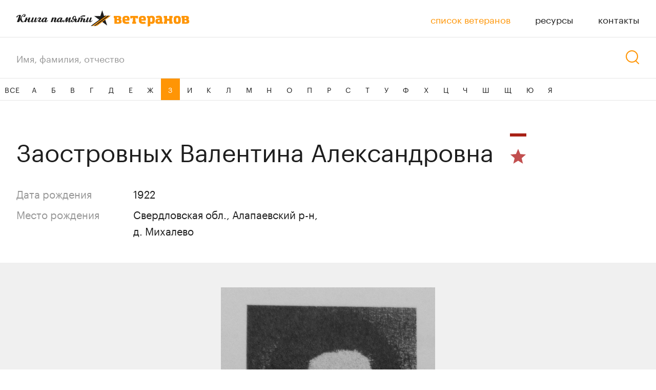

--- FILE ---
content_type: text/html; charset=UTF-8
request_url: https://xn--c1aafaospeeboq.xn--p1ai/veterans/zaostrovnykh-valentina-aleksandrovna
body_size: 3416
content:
<!DOCTYPE html>
<html class="lang-ru">
<head>
        <meta name="keywords" content="ветераны,1945,ВОВ,лесной,книга памяти,список ветеранов,заостровных валентина александровна">
    <meta name="description" content="Заостровных Валентина Александровна. Ветеран Великой отечественной войны. Книга памяти ветеранов города Лесной.">
    <meta name="title" content="Заостровных Валентина Александровна | Список ветеранов — Книга памяти ветеранов города Лесной">
    <title>Заостровных Валентина Александровна | Список ветеранов — Книга памяти ветеранов города Лесной</title>
    <meta charset="utf-8"/>
    <meta name="viewport" content="width=device-width, initial-scale=1.0"/>
    <meta name="format-detection" content="telephone=no"/>
    <meta name="robots" content="index, follow"/>
    <link rel="shortcut icon" type="image/x-icon" href="/assets/img/fav.png"/>
        <link rel="stylesheet" href="https://cdnjs.cloudflare.com/ajax/libs/Swiper/5.4.1/css/swiper.min.css"/>
    <script src="https://cdnjs.cloudflare.com/ajax/libs/Swiper/5.4.1/js/swiper.min.js"></script>
        <link rel="stylesheet" href="https://cdn.jsdelivr.net/gh/fancyapps/fancybox@3.5.7/dist/jquery.fancybox.min.css"/>
    <link rel="stylesheet" href="/assets/css/basics.css"/>
    <link rel="stylesheet" href="/assets/css/uikit.css"/>
    <link rel="stylesheet" href="/assets/css/app.css"/>
        <link rel="stylesheet" href="/assets/css/card.css"/>

    <script type="text/javascript" src="/assets/js/jquery.js"></script>
        <script src="https://cdn.jsdelivr.net/gh/fancyapps/fancybox@3.5.7/dist/jquery.fancybox.min.js"></script>    <script type="text/javascript" src="/assets/js/bezier-easing.js"></script>
    <script type="text/javascript" src="/assets/js/basics.js"></script>
    <script type="text/javascript" src="/assets/js/app.js"></script>
        <script type="text/javascript" src="/assets/js/card.js"></script>

</head>
<body class="card-page">

<div class="body">
    <!-- Yandex.Metrika counter -->
    <script type="text/javascript">
        (function (m, e, t, r, i, k, a) {
            m[i] = m[i] || function () {
                (m[i].a = m[i].a || []).push(arguments)
            };
            m[i].l = 1 * new Date();
            k = e.createElement(t), a = e.getElementsByTagName(t)[0], k.async = 1, k.src = r, a.parentNode.insertBefore(k, a)
        })
        (window, document, "script", "https://mc.yandex.ru/metrika/tag.js", "ym");
        ym(63520801, "init", {
            clickmap: true,
            trackLinks: true,
            accurateTrackBounce: true,
            webvisor: true
        });
    </script>
    <noscript>
        <div><img src="https://mc.yandex.ru/watch/63520801" style="position:absolute; left:-9999px;" alt=""/></div>
    </noscript>
    <!-- /Yandex.Metrika counter -->

    <!-- Yandex.Metrika counter -->
    <script type="text/javascript" >
        (function(m,e,t,r,i,k,a){m[i]=m[i]||function(){(m[i].a=m[i].a||[]).push(arguments)};
            m[i].l=1*new Date();k=e.createElement(t),a=e.getElementsByTagName(t)[0],k.async=1,k.src=r,a.parentNode.insertBefore(k,a)})
        (window, document, "script", "https://mc.yandex.ru/metrika/tag.js", "ym");

        ym(66216268, "init", {
            clickmap:true,
            trackLinks:true,
            accurateTrackBounce:true
        });
    </script>
    <noscript><div><img src="https://mc.yandex.ru/watch/66216268" style="position:absolute; left:-9999px;" alt="" /></div></noscript>
    <!-- /Yandex.Metrika counter -->

    <header class="page-header padded">
        <div class="padded-inner">
            <a href="/" class="logo"></a>

            <div class="stretch"></div>

            <nav class="nav">
                <a href="/veterans"
                   class="href-wrapper active">
                    <div class="href">список ветеранов</div>
                </a>
                                    <a href="/resources"
                       class="href-wrapper">
                        <div class="href">ресурсы</div>
                    </a>
                                <a href="/contacts"
                   class="href-wrapper">
                    <div class="href">контакты</div>
                </a>
            </nav>

            <div class="nav-button">
                <div>
                    <div></div>
                    <div></div>
                    <div></div>
                </div>
            </div>

        </div>
        <nav class="nav-v2">
                            <a href="/resources"
                   class="href-wrapper">
                    <div class="href">ресурсы</div>
                </a>
            
            <a href="/contacts"
               class="href-wrapper r">
                <div class="href">контакты</div>
            </a>

        </nav>
    </header>


    <div class="search-box padded">
        <div class="padded-inner">

            <form class="input" action="/veterans">
                <div class="input  search-input"><input type="text" name="q" placeholder="Имя, фамилия, отчество"
                                                        value=""></div>
            </form>

            <div class="search-button"></div>

        </div>
    </div>


    <nav class="list-nav">

        <a href="/veterans"
           class="all">ВСЕ</a>
        <div class="nav">
            <a href="/veterans"
               class="all">ВСЕ</a>
                                        <a href="/veterans?letter=А">А</a>
                            <a href="/veterans?letter=Б">Б</a>
                            <a href="/veterans?letter=В">В</a>
                            <a href="/veterans?letter=Г">Г</a>
                            <a href="/veterans?letter=Д">Д</a>
                            <a href="/veterans?letter=Е">Е</a>
                            <a href="/veterans?letter=Ж">Ж</a>
                            <a href="/veterans?letter=З" class="active">З</a>
                            <a href="/veterans?letter=И">И</a>
                            <a href="/veterans?letter=К">К</a>
                            <a href="/veterans?letter=Л">Л</a>
                            <a href="/veterans?letter=М">М</a>
                            <a href="/veterans?letter=Н">Н</a>
                            <a href="/veterans?letter=О">О</a>
                            <a href="/veterans?letter=П">П</a>
                            <a href="/veterans?letter=Р">Р</a>
                            <a href="/veterans?letter=С">С</a>
                            <a href="/veterans?letter=Т">Т</a>
                            <a href="/veterans?letter=У">У</a>
                            <a href="/veterans?letter=Ф">Ф</a>
                            <a href="/veterans?letter=Х">Х</a>
                            <a href="/veterans?letter=Ц">Ц</a>
                            <a href="/veterans?letter=Ч">Ч</a>
                            <a href="/veterans?letter=Ш">Ш</a>
                            <a href="/veterans?letter=Щ">Щ</a>
                            <a href="/veterans?letter=Ю">Ю</a>
                            <a href="/veterans?letter=Я">Я</a>
                    </div>

    </nav>


    <div class="page-content-wrapper">
                <div class="page-content">
                <section class="top-section padded">
        <div class="padded-inner">

            <div class="name">

                <h1 class="inner">Заостровных Валентина Александровна</h1>

                <span class="award">

			<div class="stripes stripes-tooltip">
            <div class="stripes-element" style="background: #A82116;"></div>
        <div class="stripes-tooltip-content">нагрудный знак за ранения: одно лёгкое</div>
    </div>
                                            <div class="star stripes-tooltip" style="background: #c24f4f;">
                            <div class="stripes-tooltip-content">
                                Великая Отечественная война (1941–1945)
                            </div>
                        </div>
                    
		</span>

            </div>

            <div class="info">

                <div>
                                                                                            <div class="title">Дата рождения</div>
                            <div class="value">
                                1922
                            </div>
                                                            </div>

                                    <div>
                        <div class="title">Место рождения</div>
                        <div class="value">Свердловская обл., Алапаевский р-н, <br />
д. Михалево</div>
                    </div>
                
                

            </div>

        </div>
    </section>
            <section class="photos-section padded card-slider">
            <div class="padded-inner">
                <div class="v-slider-wrap">
                    <div class="v-slider__btn-prev swiper-button-prev js-v-slider-btn-prev"></div>
                    <div class="v-slider__btn-next swiper-button-next js-v-slider-btn-next"></div>
                    <div class="v-slider swiper-container js-v-slider">
                        <div class="v-slider__wrapper swiper-wrapper">
                            <div class="v-slider__item swiper-slide">
                                <a class="v-slider__img-wrap" href="/uploads/media/cache/slider_img/veteran/1-5ed4cc07a48db5.68886327.jpeg"
                                   data-fancybox="gallery">
                                    <img class="v-slider__img" src="/uploads/media/cache/slider_img/veteran/1-5ed4cc07a48db5.68886327.jpeg"
                                         alt="">
                                </a>
                            </div>
                            
                        </div>
                        <div class="v-slider__counter"><span class="js-counter-current">1</span> из <span
                                    class="js-counter-quantity"></span></div>
                        <div class="v-slider__pagination swiper-pagination js-v-slider-pagination"></div>
                    </div>
                </div>
                <div class="v-slider-thumbs swiper-container js-v-slider-thumbs">
                    <div class="v-slider-thumbs__wrapper swiper-wrapper">
                        <div class="v-slider-thumbs__item swiper-slide">
                            <div class="v-slider-thumbs__img-wrap"><img class="v-slider-thumbs__img"
                                                                        src="/uploads/media/cache/slider_img/veteran/1-5ed4cc07a48db5.68886327.jpeg"
                                                                        alt=""></div>
                        </div>
                                            </div>
                </div>
            </div>
        </section>
    
    <section class="info-section padded">
        <div class="padded-inner">

                            <h2>Боевой путь</h2>
                <p>Время службы 09.1942 -09.1945 гг.<br />
Красноармеец отдельного полка связи, экспедитор полка связи, командир взвода связи, <br />
3-й Украинский фронт. <br />
Имеет ранение.</p>
            
                            <h2>В&nbsp;мирное время</h2>
                <p>В Свердловске-45 (г. Лесной) работала на комбинате «Электрохимприбор», отдел 75.<br />
В Североуральском управлении строительства (СУС), дежурный администратор.</p>
            
        </div>
    </section>

    <section class="awards-section padded">
        <div class="padded-inner">
                            <h2 class="header">Список наград</h2>
                                <div class="text">
                    <ul style="padding-left: 18px">
                                                    <li style="    list-style-type: disc;
    display: list-item;">орден Отечественной войны II степени;</li>
                                                    <li style="    list-style-type: disc;
    display: list-item;">медаль «За победу над Германией в Великой Отечественной войне 1941-1945 гг.»;</li>
                                                    <li style="    list-style-type: disc;
    display: list-item;">юбилейные медали.</li>
                                            </ul>
                </div>
                    </div>
    </section>

            </div>
    </div>
    
    <footer class="page-footer padded">
        <div class="padded-inner">
            <a class="author" href="http://nic.ru/?ipartner=3168&adv_id=edu">Проект при поддержке компании RU-CENTER</a><br>
        </div>

        <div class="padded-inner">
            <a href="/" class="logo"></a>
            <div class="stretch"></div>
            <a class="author" href="https://codestudio.org/" target="__blank">Дизайн и разработка — <span class="href light">Code Studio</span></a>
        </div>
    </footer>

        <div class="photos-popup gallery-photos padded">
        <div class="padded-inner">

            <div class="close"></div>

            <div class="name">Заостровных Валентина Александровна</div>

            <div class="nav">
                <div class="prev disabled"></div>
                <div class="next"></div>
            </div>
            <div class="slides">

                <div class="swiper-container">
                    <div class="swiper-wrapper">
                        
                    </div>
                </div>

            </div>

            <div class="counter">
                <div>1</div>
                из 0
            </div>

        </div>
    </div>

    <div class="photos-popup gallery-awards padded">
        <div class="padded-inner">

            <div class="close"></div>

            <div class="nav">
                <div class="prev disabled"></div>
                <div class="next"></div>
            </div>

            <div class="slides">

                <div class="swiper-container">
                    <div class="swiper-wrapper">
                        
                    </div>
                </div>

            </div>

            <div class="counter">
                <div>1</div>
                из 0
            </div>

        </div>
    </div>

</div>
<script>
    $('.search-button').click(function () {
        var $form = $('form.input');
        if ($form.find('input').val()) {
            $form.submit();
        }
    });
</script>
<script type="text/javascript" src="/assets/js/lazysizes.min.js"></script>
<script>
    document.addEventListener('lazybeforeunveil', function(e){
        var bg = e.target.getAttribute('data-bg');
        if(bg){
            e.target.style.backgroundImage = 'url(' + bg + ')';
        }
    });
</script>
</body>
</html>

--- FILE ---
content_type: text/css
request_url: https://xn--c1aafaospeeboq.xn--p1ai/assets/css/basics.css
body_size: 984
content:


/*************************************************************************

							  
						  B   A   S   I   C   S


*************************************************************************/



/*************************************************************************

							   F O N T S

*************************************************************************/


@font-face {
	font-family: "GraphikRegular";
	src: url("/assets/fonts/GraphikRegular/Graphik-Regular-Web.eot");
	src: url("/assets/fonts/GraphikRegular/Graphik-Regular-Web.eot?#iefix") format("embedded-opentype"),
		url("/assets/fonts/GraphikRegular/Graphik-Regular-Web.woff2") format("woff2"),
		url("/assets/fonts/GraphikRegular/Graphik-Regular-Web.woff") format("woff"),
		url("/assets/fonts/GraphikRegular/Graphik-Regular-Web.ttf") format("truetype");
	font-weight: normal;
	font-style: normal;
}
/*
@font-face {
	font-family: "GraphikMedium";
	src: url("/assets/fonts/GraphikMedium/Graphik-Medium-Web.eot");
	src: url("/assets/fonts/GraphikMedium/Graphik-Medium-Web.eot?#iefix") format("embedded-opentype"),
		url("/assets/fonts/GraphikMedium/Graphik-Medium-Web.woff2") format("woff2"),
		url("/assets/fonts/GraphikMedium/Graphik-Medium-Web.woff") format("woff"),
		url("/assets/fonts/GraphikMedium/Graphik-Medium-Web.ttf") format("truetype");
	font-weight: normal;
	font-style: normal;
}

@font-face {
	font-family: "GraphikBold";
	src: url("/assets/fonts/GraphikBold/Graphik-Bold-Web.eot");
	src: url("/assets/fonts/GraphikBold/Graphik-Bold-Web.eot?#iefix") format("embedded-opentype"),
		url("/assets/fonts/GraphikBold/Graphik-Bold-Web.woff2") format("woff2"),
		url("/assets/fonts/GraphikBold/Graphik-Bold-Web.woff") format("woff"),
		url("/assets/fonts/GraphikBold/Graphik-Bold-Web.ttf") format("truetype");
	font-weight: normal;
	font-style: normal;
}

*/

/*************************************************************************

							  B A S I C S

*************************************************************************/


*{
	-webkit-font-smoothing: antialiased;
	-webkit-tap-highlight-color: transparent;
	outline:none;
	cursor:default;
	max-height: 999999px;
	font-size: inherit;
	font-weight: inherit;
	line-height: inherit;
}

b,strong{
	font: inherit;
	/*font-weight: inherit;*/
	font-style: inherit;
	cursor: inherit;
	font-weight: 400;
}

h1,h2,h3,h4,h5,h6{
	margin: 0px;
	font-weight: 400;
}

html{
	display: -webkit-box;
	display: flex;
	flex-direction: column;
	align-items: stretch;
	justify-content: flex-start;
	min-height: 100%;
	line-height: initial;
	font-size: 18px;
}

body{
	display: flex;
	flex-direction: column;
	align-items: stretch;
	justify-content: flex-start;
	flex-grow: 1;
	position: relative;
	margin: 0;
	color: #1E1E1E;
	font-family: GraphikRegular;
	font-weight: normal;
}

a{
	color: inherit;
	text-decoration:none;
	cursor: pointer;
}

input,textarea{
	cursor: inherit;
	font-size:inherit;
	color:inherit;
	font-family:inherit;
	padding: 0;
	margin: 0;
	text-indent: 0;
	background: none;
	border: none;
	resize: none;
	box-shadow: none;
	outline: none;
}

p{
	margin:0;
	padding:0;
}


a *{
	cursor:inherit;
}

button
{
	cursor:inherit;
	padding: 0;
	border:none;
	margin: 0px;
	background: none;
	font: inherit;
}

	button *{
		cursor:inherit;
	}


ul,ol,li{
	display:block;
	list-style:none;
	padding:0;
	margin:0;
}

input[type=number]{
	-moz-appearance:textfield;
}

input[type=number]::-webkit-outer-spin-button,
input[type=number]::-webkit-inner-spin-button{
	-webkit-appearance: none;
}

.no-transition{
	-webkit-transition: none !important;
	-moz-transition: none !important;
	-ms-transition: none !important;
	transition: none !important;
}

.no-transition-recursive,
.no-transition-recursive *{
	-webkit-transition: none !important;
	-moz-transition: none !important;
	-ms-transition: none !important;
	transition: none !important;
}


.is-ios,
.is-ios *{
	cursor: pointer !important;
}




--- FILE ---
content_type: text/css
request_url: https://xn--c1aafaospeeboq.xn--p1ai/assets/css/app.css
body_size: 3061
content:


/*************************************************************************


                        G   E   N   E   R   A   L


*************************************************************************/


/*************************************************************************

                             C O M M O N S

*************************************************************************/

body{
	display: flex;
	position: relative;
	flex-direction: column;
	align-items: stretch;
	justify-content: flex-start;
	min-height: 100vh;
	box-sizing: border-box;
}


.body{
	display: flex;
	position: relative;
	flex-direction: column;
	align-items: stretch;
	justify-content: flex-start;
	z-index: 0;
	flex-grow: 1;
	padding-top: 72px;
	overflow: hidden;
}

@media (max-width: 940px){

	.body{
		transition: padding-top 200ms ease;
		will-change: padding-top;
	}

	.nav-expanded .body{
		padding-top: 180px;
	}

}

@media (max-width: 640px){

	.body{
		padding-top: 98px;
	}

	.nav-expanded .body{
		padding-top: 206px;
	}

}

.body>*{
	position: relative;
	z-index: 0;
}

.padded{
	display: flex;
	position: relative;
	flex-direction: column;
	align-items: stretch;
	justify-content: flex-start;
	padding: 0 64px;
	box-sizing: border-box;
}

@media (max-width: 1320px){

	.padded{
		padding: 0 32px;
	}

}

@media (max-width: 640px){

	.padded{
		padding: 0 20px;
	}

}

.padded-inner{
	display: flex;
	position: relative;
	flex-direction: column;
	align-items: stretch;
	justify-content: flex-start;
	max-width: 1232px;
	width: 100%;
	margin: 0 auto;
}

.contr-padded{
	left: -64px;
	width: calc(100% + 128px);
}

@media (max-width: 1320px){

	.contr-padded{
		left: -32px;
		width: calc(100% + 64px);
	}

}

@media (max-width: 640px){

	.contr-padded{
		left: -20px;
		width: calc(100% + 40px);
	}

}



/*************************************************************************

                              H E A D E R

*************************************************************************/


.page-header{
	display: flex;
	position: fixed;
	flex-direction: column;
	left: 0;
	top: 0;
	width: 100%;
	align-items: center;
	border-bottom: 1px solid #E6E6E6;
	background: #fff;
	z-index: 1;
}

.page-header .nav-v2{
	display: none;
	flex-direction: column;
	align-items: stretch;
	justify-content: flex-start;
	align-self: stretch;
	overflow: hidden;
	height: 0;
}

@media (max-width: 940px){

	.page-header .nav-v2{
		display: flex;
		transition: height 200ms ease;
		will-change: height;
	}

	.nav-expanded .page-header .nav-v2{
		height: 108px;
	}

}

.page-header .nav-v2>*{
	padding: 12px 0;
}

.page-header .nav-v2>*:first-child{
	padding-top: 24px;
}

.page-header .nav-v2>*:last-child{
	padding-bottom: 24px;
}

.page-header .nav-v2>*.active>*{
	color: #FF9505;
}

.page-header .padded-inner{
	display: flex;
	flex-direction: row;
	align-items: stretch;
	flex-grow: initial;
	flex-basis: initial;
	flex-shrink: 0;
	height: 72px;
}

@media (max-width: 640px){

	.page-header .padded-inner{
		height: 48px;
	}

}

.page-header .stretch{
	flex-grow: 1;
}

.page-header .logo{
	width: 338px;
	background: url(../img/logo.svg) no-repeat left center/contain;
	flex-shrink: 0;
	opacity: 1;
	transition: opacity 200ms ease;
	will-change: opacity
}

@media (max-width: 730px){

	.page-header .logo{
		width: 42px;
		background-image: url(../img/logo-small.svg);
	}

}

.is-not-touch .page-header .logo:hover,
.is-touch .page-header .logo:active{
	opacity: .8;
}

.page-header .nav{
	display: flex;
	position: relative;
	flex-direction: row;
	align-items: stretch;
	margin-right: -24px;
	cursor: pointer;
}

@media (max-width: 940px){

	.page-header .nav{
		margin-right: 0;
	}

}

.page-header .nav>*{
	display: flex;
	flex-direction: column;
	align-items: center;
	justify-content: center;
	padding: 0 24px;
}

@media (max-width: 940px){

	.page-header .nav>*{
		display: none;
		padding: 0;
	}

	.page-header .nav>*:first-child{
		display: flex;
	}

}

.page-header .nav>*.active{}

.page-header .nav>*.active>*{
	color: #FF9505;
}

.page-header .nav> a:hover .href {
	color: #FF9505;
}

.page-header .nav-button{
	display: none;
	flex-direction: column;
	align-items: center;
	justify-content: center;
	margin: 0 -20px 0 4px;
	width: 72px;
	flex-shrink: 0;
}

@media (max-width: 940px){

	.page-header .nav-button{
		display: flex;
	}

}

.page-header .nav-button,
.page-header .nav-button *{
	cursor: pointer;
}

.page-header .nav-button>*{
	position: relative;
	width: 32px;
	height: 32px;
}

.page-header .nav-button>*>*{
	position: absolute;
	width: 32px;
	height: 2px;
	top: 15px;
	left: 50%;
	background: #1e1e1e;
	transform-origin: center center;
	transform: translate(-50%,0);
	opacity: 1;
	transition:
			width 400ms ease,
			top 200ms ease 200ms,
			transform 200ms ease,
			opacity 200ms ease
;
	will-change: top, transform;
}

.nav-expanded .page-header .nav-button>*>*{
	width: 26px;
	transition:
			width 400ms ease,
			top 200ms ease,
			transform 200ms ease 200ms,
			opacity 200ms ease 200ms
;
}

.page-header .nav-button>*>*:first-child{
	top: 9px;
}

.page-header .nav-button>*>*:last-child{
	top: 21px;
}

.nav-expanded .page-header .nav-button>*>*{
	top: 15px;
	transform: translate(-50%,0) rotate(135deg);
}

.nav-expanded .page-header .nav-button>*>*:first-child{
	opacity: 0;
}

.nav-expanded .page-header .nav-button>*>*:last-child{
	transform: translate(-50%,0) rotate(45deg);
}




/*************************************************************************

                               F O O T E R

*************************************************************************/


.search-box{
	border-bottom: 1px solid #e6e6e6;
}

.search-box,
.search-box *{
	cursor: text;
}

@media (max-width: 640px){

	.search-box{
		position: fixed;
		width: 100%;
		left: 0;
		top: 49px;
		z-index: 1;
		background: #fff;
		transition: top 200ms ease;
		will-change: top;
	}

	.nav-expanded .search-box{
		top: 157px;
	}

}

.search-box>*{
	position: relative;
	flex-direction: row;
	align-items: center;
	height: 80px;
	z-index: 0;
}

@media (max-width: 640px){

	.search-box>*{
		height: auto;
	}

}

.search-box .input{
	width: calc(100% - 48px);
}

@media (max-width: 640px){

	.search-box .input{
		font-size: 16px;
	}

}

.search-box .search-button{
	position: absolute;
	right: 0;
	top: calc(50% - 14px);
	width: 28px;
	height: 28px;
	z-index: 1;
	cursor: pointer;
}

.search-box .search-button:before,
.search-box .search-button:after{
	content: '';
	display: block;
	position: absolute;
	left: 0;
	top: 0;
	width: 100%;
	height: 100%;
	transition: opacity 200ms ease;
	will-change: opacity;
	pointer-events: none;
	z-index: 1;
}

.search-box .search-button:before {
	background: url(../img/magnify.svg) no-repeat right center/contain;
	opacity: 1;
}

.search-box .search-button:after {
	background: url(../img/magnify-light.svg) no-repeat right center/contain;
	z-index: 2;
	opacity: 0;
}

.input.focus + .search-button::before {
	opacity: 0;
}

.input.focus + .search-button::after {
	opacity: 1;
}

.search-button:hover::before {
	opacity: 0;
}

.search-button:hover::after {
	opacity: 1;
}

.search-box input::-webkit-input-placeholder { /* Edge */
	color: #969696;
}

.search-box input:-ms-input-placeholder { /* Internet Explorer 10-11 */
	color: #969696;
}

.search-box input::placeholder {
	color: #969696;
}

/*************************************************************************

                              H E A D E R

*************************************************************************/


.list-nav{
	display: flex;
	flex-direction: row;
	align-items: flex-start;
	justify-content: flex-start;
	font-size: 14px;
	line-height: 50px;
	letter-spacing: 0.05em;
	border-bottom: 1px solid #e6e6e6;
}

@media (max-width: 1320px){

	.list-nav{
		font-size: 14px;
		line-height: 42px;
	}

}

.list-nav .all{
	padding: 0 20px;
	border-right: 1px solid #e6e6e6;
	transition:
			color 200ms ease,
			background 200ms ease
;
	will-change: color, background;
}

@media (max-width: 1320px){

	.list-nav .all{
		display: none;
	}

}

.is-not-touch .list-nav .all:hover,
.is-touch .list-nav .all:active,
.list-nav .all.active{
	background: #FF9505;
	color: #fff;
}

.list-nav .nav .all{
	display: none;
	border-right: none;
}

@media (max-width: 1320px){

	.list-nav .nav .all{
		display: block;
		padding: 0 9px;
		min-width: 30px;
	}

}

.list-nav .nav{
	display: flex;
	flex-direction: row;
	justify-content: flex-start;
	align-items: flex-start;
	flex-grow: 1;
}

@media (max-width: 1320px){

	.list-nav .nav{
		flex-wrap: wrap;
		justify-content: flex-start;
		text-align: center;
	}

}

@media (max-width: 1140px){


	.list-nav .nav:after{
		content: '';
		display: block;
		flex-grow: 1;
		height: 42px;
	}

}

.list-nav .nav>*{
	padding: 0 17px;
	transition:
			color 200ms ease,
			background 200ms ease
;
	will-change: color, background;
}

@media (max-width: 1320px){

	.list-nav .nav>*{
		padding: 0 14px;
	}

}

.is-not-touch .list-nav .nav>*:hover,
.is-touch .list-nav .nav>*:active,
.list-nav .nav>*.active{
	background: #FF9505;
	color: #fff;
}



/*************************************************************************

                               F O O T E R

*************************************************************************/


.page-content-wrapper{
	display: flex;
	flex-direction: column;
	align-items: stretch;
	justify-content: flex-start;
	flex-grow: 1;
}

.page-content{
	display: flex;
	flex-direction: column;
	align-items: stretch;
	justify-content: flex-start;
	flex-grow: 1;
}



/*************************************************************************

                               F O O T E R

*************************************************************************/


.page-footer{}

.page-footer>*{
	flex-direction: row;
	height: 96px;
}

@media (max-width: 800px){

	.page-footer>*{
		flex-direction: column;
		height: auto;
		padding: 24px 0;
	}

}

.page-footer .stretch{
	flex-grow: 1;
}

@media (max-width: 800px){

	.page-footer .stretch{
		display: none;
	}

}

.page-footer .logo{
	width: 338px;
	background: url(../img/logo.svg) no-repeat left center/contain;
	opacity: 1;
	transition: opacity 200ms ease;
	will-change: opacity
}

@media (max-width: 800px){

	.page-footer .logo{
		width: 100%;
		max-width: 338px;
		height: 32px;
	}

}

.is-not-touch .page-footer .logo:hover,
.is-touch .page-footer .logo:active{
	opacity: .8;
}

.page-footer .author{
	display: flex;
	flex-direction: row;
	align-items: center;
	justify-content: flex-end;
	white-space: pre;
}

@media (max-width: 800px){

	.page-footer .author{
		align-self: flex-start;
		font-size: 12px;
		line-height: 21px;
		margin-top: 16px;
	}

}



/*************************************************************************

                             C O M M O N S

*************************************************************************/


.photos-popup{
	position: fixed;
	width: 100%;
	height: 100%;
	left: 0;
	top: 0;
	padding-top: 90px;
	padding-bottom: 90px;
	background: rgba(0,0,0,.9);
	z-index: 2;
	color: #fff;
	opacity: 0;
	transition: opacity 200ms ease;
	will-change: opacity;
}

.photos-popup.shown{
	opacity: 1;
}

.photos-popup,
.photos-popup *{
	pointer-events: none;
}

.photos-popup.shown,
.photos-popup.shown *{
	pointer-events: initial;
}

@media (max-width: 640px){

	.photos-popup.shown{
		display: none;
	}

	.photos-popup.gallery-awards.shown{
		display: flex;
	}

}

@media (max-width: 460px){

	.photos-popup.gallery-awards.shown{
		display: none;
	}

}

.photos-popup>*{
	position: relative;
	flex-grow: 1;
}

.photos-popup>*>*{
	position: relative;
	z-index: 0;
}


.photos-popup .close{
	position: absolute;
	width: 48px;
	height: 48px;
	right: -16px;
	top: -64px;
	cursor: pointer;
	z-index: 1;
	opacity: 1;
	transition: opacity 200ms ease;
	will-change: opacity;
}

.is-not-touch .photos-popup .close:hover,
.is-touch .photos-popup .close:active{
	opacity: .5;
}

.photos-popup .close:before,
.photos-popup .close:after{
	content: '';
	display: block;
	position: absolute;
	left: 50%;
	top: 50%;
	width: 26px;
	height: 2px;
	transform: translate(-50%,-50%) rotate(45deg);
	transform-origin: center center;
	background: #fff;
}

.photos-popup .close:after{
	transform: translate(-50%,-50%) rotate(-45deg);
}

.photos-popup .name{
	position: absolute;
	width: 100%;
	top: -16px;
	font-size: 14px;
	line-height: 21px;
	text-align: center;
	transform: translate(0,-100%);
}

.photos-popup .nav{
	display: flex;
	position: absolute;
	flex-direction: row;
	align-items: flex-start;
	justify-content: space-between;
	pointer-events: none;
	top: calc(50% - 48px);
	width: calc(100% + 64px);
	left: -32px;
	z-index: 1;
}

.photos-popup .nav>*{
	position: relative;
	width: 96px;
	height: 96px;
	cursor: pointer;
}

.photos-popup.shown .nav>*{
	pointer-events: initial;
}

.photos-popup .nav>*.prev{
	transform: rotate(180deg);
}

.photos-popup .nav>*.disabled{
	pointer-events: none;
	opacity: .4;
	transition: opacity 200ms ease;
	will-change: opacity;
}

.photos-popup .nav>*:before,
.photos-popup .nav>*:after{
	content: '';
	display: block;
	position: absolute;
	left: 0;
	top: 0;
	width: 100%;
	height: 100%;
	background: url(../img/slide-small-white.svg) no-repeat center center/32px auto;
	z-index: 0;
}

.photos-popup .nav>*:after{
	background-image: url(../img/slide-small-active.svg);
	z-index: 1;
	opacity: 0;
	transition: opacity 200ms ease;
	will-change: opacity;
}

.is-not-touch .photos-popup .nav>*:hover:after,
.is-touch .photos-popup .nav>*:active:after{
	opacity: 1;
}

.photos-popup .slides{
	display: flex;
	flex-direction: row;
	align-items: stretch;
	justify-content: flex-start;
	position: relative;
	flex-grow: 1;
	width: calc(100% - 128px);
	margin: auto;
	z-index: 0;
}

.photos-popup .slides>*{
	display: flex;
	flex-direction: row;
	align-items: stretch;
	justify-content: flex-start;
	flex-grow: 1;
}

.photos-popup .slides>*>*{
	display: flex;
	flex-direction: row;
	align-items: stretch;
	justify-content: flex-start;
	flex-grow: 1;
}

.photos-popup .slides>*>*>*{
	display: flex;
	flex-direction: row;
	align-items: stretch;
	justify-content: flex-start;
	overflow: hidden;
}

.photos-popup .slides .photo{
	display: block;
	flex-grow: 1;
	background-repeat: no-repeat;
	background-size: contain;
	background-position: center center;
}

.photos-popup .counter{
	position: absolute;
	width: 100%;
	bottom: -16px;
	transform: translate(0,100%);
	font-size: 14px;
	line-height: 21px;
	white-space: pre;
	text-align: center;
}

.photos-popup .counter>*{
	display: inline;
}


.href.light.reset-btn {
	position: relative;
	padding-left: 18px;
	color: #FF9505 !important;
}

.href.light.reset-btn::before {
	content: "";
	position: absolute;
	top: 50%;
	left: 0;
	width: 10px;
	height: 10px;
	background-image: url("data:image/svg+xml,%3Csvg width='10' height='10' viewBox='0 0 10 10' fill='none' xmlns='http://www.w3.org/2000/svg'%3E%3Cpath d='M1.46426 0.0499559L9.94954 8.53524L8.53533 9.94945L0.0500488 1.46417L1.46426 0.0499559Z' fill='%23FF9505'/%3E%3Cpath d='M9.94961 1.46402L1.46433 9.9493L0.0501184 8.53509L8.5354 0.0498047L9.94961 1.46402Z' fill='%23FF9505'/%3E%3C/svg%3E%0A");
	background-repeat: no-repeat;
	background-size: contain;
	background-position: center center;
	transform: translateY(-50%);
	transition: opacity 0.3s;
}

.href.light.reset-btn:hover {
	color: #FF9505 !important;
	opacity: 0.8;
}

.search-input input {
	width: 100%;
}

.stripes-tooltip {
	position: relative;
}

.stripes-tooltip-content {
	display: none;
	position: absolute;
	top: 50%;
	left: calc(100% + 8px);
	z-index: 10;
	min-width: 320px;
	padding: 16px;
	font-size: 14px;
	line-height: 20px;
	background-color: #ffffff;
	opacity: 0;
	box-shadow: 0px 0px 16px rgba(0, 0, 0, 0.1);
	visibility: hidden;
	transform: translateY(-50%);
	transition: visibility, opacity 0.3s;
}

@media (min-width: 1280px) {

	.stripes-tooltip-content {
		display: block;
	}

	.stripes-tooltip:hover .stripes-tooltip-content{
		opacity: 1;
		visibility: visible;
	}
}


--- FILE ---
content_type: image/svg+xml
request_url: https://xn--c1aafaospeeboq.xn--p1ai/assets/img/slide-small-white.svg
body_size: 584
content:
<svg width="32" height="32" viewBox="0 0 32 32" fill="none" xmlns="http://www.w3.org/2000/svg">
<circle cx="16" cy="16" r="15" stroke="#fff" stroke-width="2"/>
<path d="M24.7071 16.7071C25.0976 16.3166 25.0976 15.6834 24.7071 15.2929L18.3431 8.92893C17.9526 8.53841 17.3195 8.53841 16.9289 8.92893C16.5384 9.31946 16.5384 9.95262 16.9289 10.3431L22.5858 16L16.9289 21.6569C16.5384 22.0474 16.5384 22.6805 16.9289 23.0711C17.3195 23.4616 17.9526 23.4616 18.3431 23.0711L24.7071 16.7071ZM8 17H24V15H8V17Z" fill="#fff"/>
</svg>


--- FILE ---
content_type: image/svg+xml
request_url: https://xn--c1aafaospeeboq.xn--p1ai/assets/img/magnify-light.svg
body_size: 335
content:
<svg width="27" height="28" viewBox="0 0 27 28" fill="none" xmlns="http://www.w3.org/2000/svg">
<circle cx="12" cy="12" r="11" stroke="#FFAF00" stroke-width="2"/>
<rect x="18" y="20.4141" width="2" height="10" rx="1" transform="rotate(-45 18 20.4141)" fill="#FFAF00"/>
</svg>


--- FILE ---
content_type: application/javascript
request_url: https://xn--c1aafaospeeboq.xn--p1ai/assets/js/bezier-easing.js
body_size: 1148
content:
(function(){
"use strict";


var
	NEWTON_ITERATIONS = 4,
	NEWTON_MIN_SLOPE = 0.001,
	SUBDIVISION_PRECISION = 0.0000001,
	SUBDIVISION_MAX_ITERATIONS = 10;

var
	kSplineTableSize = 11,
	kSampleStepSize = 1.0 / (kSplineTableSize - 1.0);

var float32ArraySupported = typeof Float32Array === 'function';

function A (aA1, aA2) { return 1.0 - 3.0 * aA2 + 3.0 * aA1; }
function B (aA1, aA2) { return 3.0 * aA2 - 6.0 * aA1; }
function C (aA1)      { return 3.0 * aA1; }

// Returns x(t) given t, x1, and x2, or y(t) given t, y1, and y2.
function calcBezier (aT, aA1, aA2) { return ((A(aA1, aA2) * aT + B(aA1, aA2)) * aT + C(aA1)) * aT; }

// Returns dx/dt given t, x1, and x2, or dy/dt given t, y1, and y2.
function getSlope (aT, aA1, aA2) { return 3.0 * A(aA1, aA2) * aT * aT + 2.0 * B(aA1, aA2) * aT + C(aA1); }

function binarySubdivide (aX, aA, aB, mX1, mX2) {
	var currentX, currentT, i = 0;
	do {
		currentT = aA + (aB - aA) / 2.0;
		currentX = calcBezier(currentT, mX1, mX2) - aX;
		if (currentX > 0.0) {
			aB = currentT;
		} else {
			aA = currentT;
		}
	} while (Math.abs(currentX) > SUBDIVISION_PRECISION && ++i < SUBDIVISION_MAX_ITERATIONS);
	return currentT;
}

function newtonRaphsonIterate (aX, aGuessT, mX1, mX2) {
	for (var i = 0; i < NEWTON_ITERATIONS; ++i) {
		var currentSlope = getSlope(aGuessT, mX1, mX2);
		if (currentSlope === 0.0) {
			return aGuessT;
		}
		var currentX = calcBezier(aGuessT, mX1, mX2) - aX;
		aGuessT -= currentX / currentSlope;
	}
	return aGuessT;
}

window.bezier = function(mX1, mY1, mX2, mY2) {
	if (!(0 <= mX1 && mX1 <= 1 && 0 <= mX2 && mX2 <= 1)) {
		throw new Error('bezier x values must be in [0, 1] range');
	}

	// Precompute samples table
	var sampleValues = float32ArraySupported ? new Float32Array(kSplineTableSize) : new Array(kSplineTableSize);
	if (mX1 !== mY1 || mX2 !== mY2) {
		for (var i = 0; i < kSplineTableSize; ++i) {
			sampleValues[i] = calcBezier(i * kSampleStepSize, mX1, mX2);
		}
	}

	function getTForX (aX) {
		var intervalStart = 0.0;
		var currentSample = 1;
		var lastSample = kSplineTableSize - 1;

		for (; currentSample !== lastSample && sampleValues[currentSample] <= aX; ++currentSample) {
			intervalStart += kSampleStepSize;
		}
		--currentSample;

		// Interpolate to provide an initial guess for t
		var dist = (aX - sampleValues[currentSample]) / (sampleValues[currentSample + 1] - sampleValues[currentSample]);
		var guessForT = intervalStart + dist * kSampleStepSize;

		var initialSlope = getSlope(guessForT, mX1, mX2);
		if (initialSlope >= NEWTON_MIN_SLOPE) {
			return newtonRaphsonIterate(aX, guessForT, mX1, mX2);
		} else if (initialSlope === 0.0) {
			return guessForT;
		} else {
			return binarySubdivide(aX, intervalStart, intervalStart + kSampleStepSize, mX1, mX2);
		}
	}

	return function BezierEasing (x) {
		if (mX1 === mY1 && mX2 === mY2) {
			return x; // linear
		}
		// Because JavaScript number are imprecise, we should guarantee the extremes are right.
		if (x === 0) {
			return 0;
		}
		if (x === 1) {
			return 1;
		}
		return calcBezier(getTForX(x), mY1, mY2);
	};
};



})();

--- FILE ---
content_type: image/svg+xml
request_url: https://xn--c1aafaospeeboq.xn--p1ai/assets/img/magnify.svg
body_size: 334
content:
<svg width="27" height="28" viewBox="0 0 27 28" fill="none" xmlns="http://www.w3.org/2000/svg">
<circle cx="12" cy="12" r="11" stroke="#FF9505" stroke-width="2"/>
<rect x="18" y="20.4141" width="2" height="10" rx="1" transform="rotate(-45 18 20.4141)" fill="#FF9505"/>
</svg>


--- FILE ---
content_type: application/javascript
request_url: https://xn--c1aafaospeeboq.xn--p1ai/assets/js/card.js
body_size: 1997
content:
(function(window){
"use strict";


/*************************************************************************


      P   R   E   P   A   R   I   N   G       S   C   R   I   P   T


*************************************************************************/


/*************************************************************************

                              B A S I C S

*************************************************************************/


var Engine = window.Engine,
	Codevia = window.Codevia,
	$document = $(window.document),
	$window = $(window),
	query = Codevia.queryServer;


var onWndResize = Codevia.onWndResize,
	onScreenScroll = Codevia.onScreenScroll;


var requestAnimationFrame = Codevia.requestAnimationFrame;


var scrollTop = Codevia.scrollTop;


var animate = Codevia.animate;


var absolute_offset = Codevia.absoluteOffset;


var afterEvents = Codevia.afterEvents;


var let_string = Codevia.let_string,
	clean_spaces = Codevia.clean_spaces;



/*************************************************************************
          
                           P R O M I S E S

*************************************************************************/


var documentReady = Engine.documentReady,
	documentComplete = Engine.documentComplete;



/*************************************************************************


          D   O   C   U   M   E   N   T       R   E   A   D   Y


*************************************************************************/


$(document).ready(function(){


if(!$('body:first').hasClass('card-page')) return;




/*************************************************************************

                               I M A G E S

*************************************************************************/

// v-sliders thumbs

var vThumbsSliderInstances = [];

function vThumbsSliderInit() {

    if ($('.js-v-slider-thumbs').length) {

        $(".js-v-slider-thumbs").each(function(index, element){
            var $this = $(this);
            var vThumbsSliderParams = {
				direction: 'horizontal',
				slidesPerView: 8,
				spaceBetween: 16,
				freeMode: true,
				watchOverflow: true,
			};
            vThumbsSliderInstances[index] = new Swiper($this, vThumbsSliderParams);
        });
    }
}

vThumbsSliderInit();

// v-slider

var vSliderInstances = [];

function vSliderInit() {

	if ($('.js-v-slider').length) {

		$(".js-v-slider").each(function (index, element) {
			var $this = $(this);
			var vSliderParams = {
				direction: 'horizontal',
				spaceBetween: 0,
				slidesPerView: 1,
				watchOverflow: true,
				autoHeight: true,
				navigation: {
					prevEl: $this.parent().find(".swiper-button-prev")[0],
					nextEl: $this.parent().find(".swiper-button-next")[0]
				},
				pagination: {
					el: $this.find(".swiper-pagination")[0],
					type: 'bullets',
					clickable: true,
					hideOnClick: false
				},
				thumbs: {
					swiper: vThumbsSliderInstances[index],
					slideThumbActiveClass: 'v-slider-thumbs__item--active',
					autoScrollOffset: 2,
				},
				on: {
					init: function () {
						$this.find('.js-counter-quantity').html($this.find('.v-slider__item').length);
					},
					slideChange: function () {
						$this.find('.js-counter-current').html(this.realIndex + 1);
					},
				}
			};
			vSliderInstances[index] = new Swiper($this, vSliderParams);
		});
	}
}

vSliderInit();

	$('[data-fancybox="gallery"]').on('click', function (e) {
		e.preventDefault();
		$.fancybox.open(this, {
			//touch:false,
			hash: false,
			toolbar: false,
			smallBtn: true,
			loop: false,
			keyboard: false,
			arrows: false,
			infobar: false,
			   clickOutside: "close",
			mobile: {
				//touch:false,
				hash: false,
				clickSlide: false,
				toolbar: false,
				smallBtn: true,
				loop: false,
				keyboard: false,
				arrows: false,
				infobar: false,
				clickOutside: "close",
			}
		});
	})



if($('.card-page .photos-section .slides>*').length) (()=>{




const popup_swiper = new Swiper($('.gallery-photos .slides>*')[0],{

	spaceBetween: 20,

	autoHeight: true,

	on:{

		slideChange(){

			if(!popup_swiper) return;

			$('.gallery-photos .counter>*').text(popup_swiper.realIndex+1);

			if(popup_swiper.isBeginning){

				$('.gallery-photos .nav>.prev').addClass('disabled');

			}else{

				$('.gallery-photos .nav>.prev').removeClass('disabled');

			}

			if(popup_swiper.isEnd){

				$('.gallery-photos .nav>.next').addClass('disabled');

			}else{

				$('.gallery-photos .nav>.next').removeClass('disabled');

			}

		}

	}

});


$('.gallery-photos .nav>.prev').click(()=>{

	if(!popup_swiper) return;

	popup_swiper.slidePrev();

});

$('.gallery-photos .nav>.next').click(()=>{

	if(!popup_swiper) return;

	popup_swiper.slideNext();

});


$('.card-page .photos-section .nav>.prev').click(()=>{

	if(!swiper) return;

	swiper.slidePrev();

});

$('.card-page .photos-section .nav>.next').click(()=>{

	if(!swiper) return;

	swiper.slideNext();

});


$('.card-page .photos-section .nav-v2>*').click(e=>{

	if(!swiper) return;

	swiper.slideTo($(e.currentTarget).prevAll().length);

});



$('.card-page .photos-section .slides .photo').click(()=>{

	$('.gallery-photos').addClass('shown');

	popup_swiper.slideTo(swiper.realIndex,0);

});


$('.gallery-photos .close').click(()=>{

	$('.gallery-photos').removeClass('shown');

});



})();



/*************************************************************************

                               I M A G E S

*************************************************************************/


if($('.card-page .awards-section .slides>*').length) (()=>{





const popup_swiper = new Swiper($('.gallery-awards .slides>*')[0],{

	spaceBetween: 20,

	autoHeight: true,

	on:{

		slideChange(){

			if(!popup_swiper) return;

			$('.gallery-awards .counter>*').text(popup_swiper.realIndex+1);

			if(popup_swiper.isBeginning){

				$('.gallery-awards .nav>.prev').addClass('disabled');

			}else{

				$('.gallery-awards .nav>.prev').removeClass('disabled');

			}

			if(popup_swiper.isEnd){

				$('.gallery-awards .nav>.next').addClass('disabled');

			}else{

				$('.gallery-awards .nav>.next').removeClass('disabled');

			}

		}

	}

});


$('.gallery-awards .nav>.prev').click(()=>{

	if(!popup_swiper) return;

	popup_swiper.slidePrev();

});

$('.gallery-awards .nav>.next').click(()=>{

	if(!popup_swiper) return;

	popup_swiper.slideNext();

});



let state = 0;

let swiper = null;

function resize(){

	const ww = $window.outerWidth();

	if(ww>930){

		if(state==0) return;

		state = 0;

		if(!swiper) return;

		swiper.destroy();

		swiper = null;

		$('.card-page .awards-section .list .counter>*').text(1);

	}else if(ww>460){

		if(state==1) return;

		state = 1;

		if(swiper){

			swiper.destroy();

			swiper = null;

		}

		$('.card-page .awards-section .list .counter>*').text(1);

		const ev = ()=>{

			if(!swiper) return;

			$('.card-page .awards-section .list .counter>*').text(swiper.realIndex+1);

			$('.card-page .awards-section .list .nav-v2>*').eq(swiper.realIndex).addClass('active').siblings().removeClass('active');

			if(swiper.isBeginning){

				$('.card-page .awards-section .list .nav>*.prev').addClass('disabled');

			}else{

				$('.card-page .awards-section .list .nav>*.prev').removeClass('disabled');

			}

			if(swiper.isEnd){

				$('.card-page .awards-section .list .nav>*.next').addClass('disabled');

			}else{

				$('.card-page .awards-section .list .nav>*.next').removeClass('disabled');

			}

		};

		swiper = new Swiper($('.card-page .awards-section .slides>*')[0],{

			spaceBetween: 32,

			slidesPerView: 'auto',

			on:{

				slideChange: ev,

				slideChangeTransitionEnd: ev,

				transitionEnd: ev,

			},

		});

	}else{

		if(state==2) return;

		state = 2;

		if(swiper){

			swiper.destroy();

			swiper = null;

		}

		$('.card-page .awards-section .list .counter>*').text(1);

		const ev = ()=>{

			if(!swiper) return;

			$('.card-page .awards-section .list .counter>*').text(swiper.realIndex+1);

			$('.card-page .awards-section .list .nav-v2>*').eq(swiper.realIndex).addClass('active').siblings().removeClass('active');

			if(swiper.isBeginning){

				$('.card-page .awards-section .list .nav>*.prev').addClass('disabled');

			}else{

				$('.card-page .awards-section .list .nav>*.prev').removeClass('disabled');

			}

			if(swiper.isEnd){

				$('.card-page .awards-section .list .nav>*.next').addClass('disabled');

			}else{

				$('.card-page .awards-section .list .nav>*.next').removeClass('disabled');

			}

		};

		swiper = new Swiper($('.card-page .awards-section .slides>*')[0],{

			spaceBetween: 20,

			slidesPerView: 1,

			autoHeight: true,

			on:{

				slideChange: ev,

			},

		});

	}

}

onWndResize(resize);

resize();


$('.card-page .awards-section .list .nav>*.prev').click(()=>{

	if(!swiper) return;

	swiper.slidePrev();

});


$('.card-page .awards-section .list .nav>*.next').click(()=>{

	if(!swiper) return;

	swiper.slideNext();

});


$('.card-page .awards-section .nav-v2>*').click(e=>{

	if(!swiper) return;

	swiper.slideTo($(e.currentTarget).prevAll().length);

});



/*
$('.card-page .awards-section .slides img').click(function(){

	$('.gallery-awards').addClass('shown');

	popup_swiper.slideTo($(this).parent().prevAll().filter('.swiper-slide').length,0);

});
*/


/*$('.gallery-awards .close').click(()=>{

	$('.gallery-awards').removeClass('shown');

});*/



})();







});



})(window);

--- FILE ---
content_type: image/svg+xml
request_url: https://xn--c1aafaospeeboq.xn--p1ai/assets/img/slide-small.svg
body_size: 591
content:
<svg width="32" height="32" viewBox="0 0 32 32" fill="none" xmlns="http://www.w3.org/2000/svg">
<circle cx="16" cy="16" r="15" stroke="#969696" stroke-width="2"/>
<path d="M24.7071 16.7071C25.0976 16.3166 25.0976 15.6834 24.7071 15.2929L18.3431 8.92893C17.9526 8.53841 17.3195 8.53841 16.9289 8.92893C16.5384 9.31946 16.5384 9.95262 16.9289 10.3431L22.5858 16L16.9289 21.6569C16.5384 22.0474 16.5384 22.6805 16.9289 23.0711C17.3195 23.4616 17.9526 23.4616 18.3431 23.0711L24.7071 16.7071ZM8 17H24V15H8V17Z" fill="#969696"/>
</svg>
